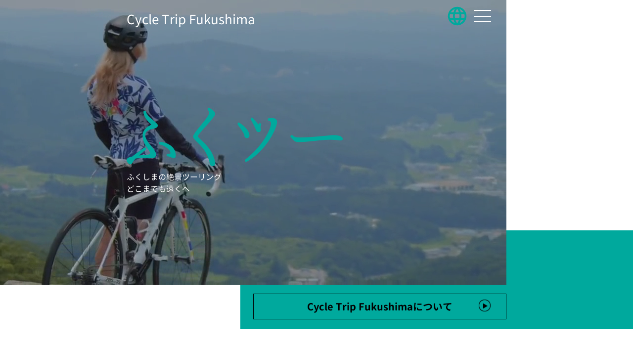

--- FILE ---
content_type: text/html; charset=UTF-8
request_url: https://fuku-2.net/
body_size: 45650
content:
<!DOCTYPE html>
<html lang="ja">
<head>
	<!-- Google Tag Manager -->
	<script>(function(w,d,s,l,i){w[l]=w[l]||[];w[l].push({'gtm.start':
	new Date().getTime(),event:'gtm.js'});var f=d.getElementsByTagName(s)[0],
	j=d.createElement(s),dl=l!='dataLayer'?'&l='+l:'';j.async=true;j.src=
	'https://www.googletagmanager.com/gtm.js?id='+i+dl;f.parentNode.insertBefore(j,f);
	})(window,document,'script','dataLayer','GTM-T2V58VJ');</script>
	<!-- End Google Tag Manager -->
	<meta name="description"  content="【福島県中振興局公式サイト】Cycle Trip Fukushimaは、サイクリングの旅を通じて福島の美しい景色、温かいひと、豊かな食を楽しんで欲しいという想いから始まり、サイクリストを歓迎する施設や飲食店などの皆様からご協力をいただき、実現したプロジェクトです。" />
	<meta name="keywords"  content="福島,福島県,ふくしま,Fukushima,ロードバイク,サイクリング,輪行,ミニベロ,クロスバイク,自転車,自転車旅,こおりやま広域圏,ふくツー,CycleTripFukushima,サイクルトリップふくしま,福島県県中地方振興局,補給飯,映えサイクリング,旅行,旅,東北旅,MIHO氏,MIHO,窪木一茂,チームブリヂストンサイクリング,鈴木まさみ" />
	<meta charset="UTF-8">
	<meta name="viewport" content="width=device-width, initial-scale=1.0">
	<meta http-equiv="X-UA-Compatible" content="ie=edge">
	<title>ふくツー ｜ Cycle Trip Fukushima</title>

    <link rel="stylesheet" href="https://fuku-2.net/wp-content/themes/Cycle%20Trip%20Fukushima/style.css?date=20221031" type="text/css">
    <link rel="stylesheet" href="https://fuku-2.net/wp-content/themes/Cycle%20Trip%20Fukushima/css/reset.css?date=20200122" type="text/css">
    <link rel="stylesheet" href="https://fuku-2.net/wp-content/themes/Cycle%20Trip%20Fukushima/css/common.css" type="text/css">
	<link rel="stylesheet" href="https://cdnjs.cloudflare.com/ajax/libs/Swiper/4.4.2/css/swiper.css">
	<link rel="stylesheet" href="https://cdnjs.cloudflare.com/ajax/libs/Swiper/3.4.1/css/swiper.min.css">
	<link rel="stylesheet" href="https://use.fontawesome.com/releases/v5.7.2/css/all.css" integrity="sha384-fnmOCqbTlWIlj8LyTjo7mOUStjsKC4pOpQbqyi7RrhN7udi9RwhKkMHpvLbHG9Sr" crossorigin="anonymous">
	<link href="https://fonts.googleapis.com/icon?family=Material+Icons" rel="stylesheet">

	    <link rel="stylesheet" href="https://fuku-2.net/wp-content/themes/Cycle%20Trip%20Fukushima/css/top.css?date=20230309">
    	<script src="https://cdnjs.cloudflare.com/ajax/libs/jquery/3.3.1/jquery.min.js"></script>
	<script src="https://fuku-2.net/wp-content/themes/Cycle%20Trip%20Fukushima/js/common.js"></script>
	<script src="https://cdnjs.cloudflare.com/ajax/libs/Swiper/4.4.2/js/swiper.js"></script>
			<script src="https://fuku-2.net/wp-content/themes/Cycle%20Trip%20Fukushima/js/top.js?date=20221027"></script>
	
<!-- Global site tag (gtag.js) - Google Ads: 670346977 -->
<script async src="https://www.googletagmanager.com/gtag/js?id=AW-670346977"></script>
<script>
  window.dataLayer = window.dataLayer || [];
  function gtag(){dataLayer.push(arguments);}
  gtag('js', new Date());

gtag('config', 'AW-670346977');
</script>

<!-- Facebook Pixel Code -->
<script>
  !function(f,b,e,v,n,t,s)
  {if(f.fbq)return;n=f.fbq=function(){n.callMethod?
  n.callMethod.apply(n,arguments):n.queue.push(arguments)};
  if(!f._fbq)f._fbq=n;n.push=n;n.loaded=!0;n.version='2.0';
  n.queue=[];t=b.createElement(e);t.async=!0;
  t.src=v;s=b.getElementsByTagName(e)[0];
  s.parentNode.insertBefore(t,s)}(window, document,'script',
  'https://connect.facebook.net/en_US/fbevents.js');
  fbq('init', '741928346331034');
  fbq('track', 'PageView');
</script>
<noscript><img height="1" width="1" style="display:none"
  src="https://www.facebook.com/tr?id=741928346331034&ev=PageView&noscript=1"
/></noscript>
<!-- End Facebook Pixel Code -->



<meta name='robots' content='max-image-preview:large' />

<!-- All in One SEO Pack 3.3.4 によって Michael Torbert の Semper Fi Web Design[1005,1051] -->
<meta name="description"  content="【福島県中振興局公式サイト】Cycle Trip Fukushimaは、サイクリングの旅を通じて福島の美しい景色、温かいひと、豊かな食を楽しんで欲しいという想いから始まり、サイクリストを歓迎する施設や飲食店などの皆様からご協力をいただき、実現したプロジェクトです。" />
<link rel="next" href="https://fuku-2.net/page/2/" />

<script type="application/ld+json" class="aioseop-schema">{"@context":"https://schema.org","@graph":[{"@type":"Organization","@id":"https://fuku-2.net/#organization","url":"https://fuku-2.net/","name":"\u3075\u304f\u30c4\u30fc\uff5cCycle Trip Fukushima","sameAs":[]},{"@type":"WebSite","@id":"https://fuku-2.net/#website","url":"https://fuku-2.net/","name":"\u3075\u304f\u30c4\u30fc\uff5cCycle Trip Fukushima","publisher":{"@id":"https://fuku-2.net/#organization"},"potentialAction":{"@type":"SearchAction","target":"https://fuku-2.net/?s={search_term_string}","query-input":"required name=search_term_string"}},{"@type":"WebPage","@id":"https://fuku-2.net/#webpage","url":"https://fuku-2.net/","inLanguage":"ja","name":"\u3075\u304f\u30c4\u30fc\uff5cCycle Trip Fukushima","isPartOf":{"@id":"https://fuku-2.net/#website"},"about":{"@id":"https://fuku-2.net/#organization"},"description":"\u3010\u798f\u5cf6\u770c\u4e2d\u632f\u8208\u5c40\u516c\u5f0f\u30b5\u30a4\u30c8\u3011Cycle Trip Fukushima\u306f\u3001\u30b5\u30a4\u30af\u30ea\u30f3\u30b0\u306e\u65c5\u3092\u901a\u3058\u3066\u798f\u5cf6\u306e\u7f8e\u3057\u3044\u666f\u8272\u3001\u6e29\u304b\u3044\u3072\u3068\u3001\u8c4a\u304b\u306a\u98df\u3092\u697d\u3057\u3093\u3067\u6b32\u3057\u3044\u3068\u3044\u3046\u60f3\u3044\u304b\u3089\u59cb\u307e\u308a\u3001\u30b5\u30a4\u30af\u30ea\u30b9\u30c8\u3092\u6b53\u8fce\u3059\u308b\u65bd\u8a2d\u3084\u98f2\u98df\u5e97\u306a\u3069\u306e\u7686\u69d8\u304b\u3089\u3054\u5354\u529b\u3092\u3044\u305f\u3060\u304d\u3001\u5b9f\u73fe\u3057\u305f\u30d7\u30ed\u30b8\u30a7\u30af\u30c8\u3067\u3059\u3002"}]}</script>
<link rel="canonical" href="https://fuku-2.net/" />
<!-- All in One SEO Pack -->
<link rel='dns-prefetch' href='//translate.google.com' />
<link rel='dns-prefetch' href='//www.google.com' />
<link rel='dns-prefetch' href='//s.w.org' />
<link rel='stylesheet' id='wp-block-library-css'  href='https://fuku-2.net/wp-includes/css/dist/block-library/style.min.css?ver=5.7.14' type='text/css' media='all' />
<link rel='stylesheet' id='google-language-translator-css'  href='https://fuku-2.net/wp-content/plugins/google-language-translator/css/style.css?ver=6.0.12' type='text/css' media='' />
<script type='text/javascript' src='https://fuku-2.net/wp-includes/js/jquery/jquery.min.js?ver=3.5.1' id='jquery-core-js'></script>
<script type='text/javascript' src='https://fuku-2.net/wp-includes/js/jquery/jquery-migrate.min.js?ver=3.3.2' id='jquery-migrate-js'></script>
<link rel="EditURI" type="application/rsd+xml" title="RSD" href="https://fuku-2.net/xmlrpc.php?rsd" />
<link rel="wlwmanifest" type="application/wlwmanifest+xml" href="https://fuku-2.net/wp-includes/wlwmanifest.xml" /> 
<meta name="generator" content="WordPress 5.7.14" />
<style type="text/css">p.hello { font-size:12px; color:darkgray; }#google_language_translator, #flags { text-align:left; }#google_language_translator { clear:both; }#flags { width:165px; }#flags a { display:inline-block; margin-right:2px; }#google_language_translator a {display: none !important; }.goog-te-gadget {color:transparent !important;}.goog-te-gadget { font-size:0px !important; }.goog-branding { display:none; }.goog-tooltip {display: none !important;}.goog-tooltip:hover {display: none !important;}.goog-text-highlight {background-color: transparent !important; border: none !important; box-shadow: none !important;}#google_language_translator { display:none; }#google_language_translator select.goog-te-combo { color:#32373c; }.goog-te-banner-frame{visibility:hidden !important;}body { top:0px !important;}#glt-translate-trigger { bottom:auto; top:0; }.tool-container.tool-top { top:50px !important; bottom:auto !important; }.tool-container.tool-top .arrow { border-color:transparent transparent #d0cbcb; top:-14px; }#glt-translate-trigger > span { color:#ffffff; }#glt-translate-trigger { background:#f89406; }.goog-te-gadget .goog-te-combo { width:100%; }</style></head>
<body ontouchstart="">
	<!-- Google Tag Manager (noscript) -->
	<noscript><iframe src="https://www.googletagmanager.com/ns.html?id=GTM-T2V58VJ"
	height="0" width="0" style="display:none;visibility:hidden"></iframe></noscript>
	<!-- End Google Tag Manager (noscript) -->
	<div id="wrapper">
		<header id="header">
					<div class="mv_main">
				<video id="top_movie" src="https://fuku-2.net/wp-content/themes/Cycle%20Trip%20Fukushima/img/mv/Cycling_2022.mp4" poster="https://fuku-2.net/wp-content/themes/Cycle%20Trip%20Fukushima/img/top/top_mv.jpg?date=20221031" loop="" playsinline="" muted="" autoplay></video>
			</div>
			<h1>Cycle Trip Fukushima</h1>
			<div class="ttl">
				<figure><img src="https://fuku-2.net/wp-content/themes/Cycle%20Trip%20Fukushima/img/top/header_text_top.png"></figure>
				<p>ふくしまの絶景ツーリング<br />
どこまでも遠くへ</p>
			</div>
			<div class="language_btn">
				<a href="javascript:void(0);" class="btn_popup">
					<svg version="1.1" xmlns="http://www.w3.org/2000/svg" xmlns:xlink="http://www.w3.org/1999/xlink" x="0px" y="0px" width="24px"
					height="24px" viewBox="0 0 24 24" style="enable-background:new 0 0 24 24;" xml:space="preserve">
					<path d="M11.99,2C6.47,2,2,6.48,2,12s4.47,10,9.99,10C17.52,22,22,17.52,22,12S17.52,2,11.99,2z M18.92,8h-2.95
					c-0.32-1.25-0.78-2.45-1.38-3.56C16.43,5.07,17.96,6.35,18.92,8z M12,4.04c0.83,1.2,1.48,2.53,1.91,3.96h-3.82
					C10.52,6.57,11.17,5.24,12,4.04z M4.26,14C4.1,13.36,4,12.69,4,12s0.1-1.36,0.26-2h3.38c-0.08,0.66-0.14,1.32-0.14,2
					s0.06,1.34,0.14,2H4.26z M5.08,16h2.95c0.32,1.25,0.78,2.45,1.38,3.56C7.57,18.93,6.04,17.66,5.08,16z M8.03,8H5.08
					c0.96-1.66,2.49-2.93,4.33-3.56C8.81,5.55,8.35,6.75,8.03,8z M12,19.96c-0.83-1.2-1.48-2.53-1.91-3.96h3.82
					C13.48,17.43,12.83,18.76,12,19.96z M14.34,14H9.66c-0.09-0.66-0.16-1.32-0.16-2s0.07-1.35,0.16-2h4.68c0.09,0.65,0.16,1.32,0.16,2
					S14.43,13.34,14.34,14z M14.59,19.56c0.6-1.11,1.06-2.31,1.38-3.56h2.95C17.96,17.65,16.43,18.93,14.59,19.56z M16.36,14
					c0.08-0.66,0.14-1.32,0.14-2s-0.06-1.34-0.14-2h3.38C19.9,10.64,20,11.31,20,12s-0.1,1.36-0.26,2H16.36z"/>
					</svg>
				</a>
				<div class="popup">
					<div class="widget"><div id="flags" class="size22"><ul id="sortable" class="ui-sortable" style="float:left"><li id='Chinese (Simplified)'><a href='#' title='Chinese (Simplified)' class='nturl notranslate zh-CN flag Chinese (Simplified)'></a></li><li id='English'><a href='#' title='English' class='nturl notranslate en flag united-states'></a></li><li id='French'><a href='#' title='French' class='nturl notranslate fr flag French'></a></li><li id='Japanese'><a href='#' title='Japanese' class='nturl notranslate ja flag Japanese'></a></li><li id='Korean'><a href='#' title='Korean' class='nturl notranslate ko flag Korean'></a></li><li id='Spanish'><a href='#' title='Spanish' class='nturl notranslate es flag Spanish'></a></li></ul></div><div id="google_language_translator" class="default-language-ja"></div></div>				</div>
			</div>
			<!-- drwer menu -->
			<div id="overlay">
				<ul>
                    <li><a href="https://fuku-2.net/about">Cycle Trip Fukushimaについて</a></li>
                    <li><a href="https://fuku-2.net/news">お知らせ</a></li>
                    <li><a href="https://fuku-2.net/course/">おすすめコース</a></li>
                    <li><a href="https://fuku-2.net/rpit">R-pit</a></li>
										<li><a href="https://fuku-2.net/cogidasu">COGIDASU こぎだす</a></li>
                    <li><a href="https://fuku-2.net/rinko">ふくしま輪行GUIDE</a></li>
                    <li><a href="https://fuku-2.net/rentacycle">レンタルサイクル</a></li>
                    <li><a href="https://fuku-2.net/stay">宿泊</a></li>
                    <li><a href="https://fuku-2.net/gourmet">グルメ</a></li>
                    <li><a href="https://fuku-2.net/contact">お問い合わせ</a></li>
                    <li><a href="https://fuku-2.net/privacy">プライバシーポリシー</a></li>
                    <li><a href="https://fuku-2.net/sitemap">サイトマップ</a></li>
				</ul>
			</div>
			<p class="menu-trigger" href="#"><span></span><span></span><span></span></p>
			<!-- /drwer menu -->
			<div class="btnarea">
				<div class="inner">
					<a href="https://fuku-2.net/about" class="btn_common01">Cycle Trip Fukushimaについて</a>
				</div>
			</div>

					</header>

		<!-- /共通 -->

    <main id="main" class="top">
        <section class="movie_area">
            <div class="inner">
                <h2>ふくツーPR動画</h2>
                <ul id="pr_movie_ul">
                    <li>
                        <figure class="open_movie03"><img src="https://fuku-2.net/wp-content/themes/Cycle%20Trip%20Fukushima/img/top/movie_thumb_fukushimapr.jpg" alt="youtube動画　【福島県公式サイクリングPR動画】ふくツー｜Cycle Trip Fukushimaのサムネイル画像"></figure>
                        <p>【福島県公式サイクリングPR動画】ふくツー｜Cycle Trip Fukushima</p>
                        <div class="_iframe play_movie03">
                            <div><iframe id="movie_03" width="560" height="315" src="https://www.youtube.com/embed/pBL7Mc146NA?enablejsapi=1" title="YouTube video player" frameborder="0" allow="accelerometer; autoplay; clipboard-write; encrypted-media; gyroscope; picture-in-picture" allowfullscreen></iframe></div>
                            <span class="close"></span>
                        </div>
                    </li>

                    <li>
                        <figure class="open_movie02"><img src="https://fuku-2.net/wp-content/themes/Cycle%20Trip%20Fukushima/img/top/movie_thumb_sorocamp.jpg" alt="youtube動画ユーチューバーMIHO氏★田村市の絶景ライドとソロキャンのサムネイル画像"></figure>
                        <p>【AD】ユーチューバーMIHO氏★田村市の絶景ライドとソロキャン</p>
                        <div class="_iframe play_movie02">
                            <div><iframe id="movie_02" width="560" height="315" src="https://www.youtube.com/embed/zWmLlHAZDxs?enablejsapi=1" title="YouTube video player" frameborder="0" allow="accelerometer; autoplay; clipboard-write; encrypted-media; gyroscope; picture-in-picture" allowfullscreen></iframe></div>
                            <span class="close"></span>
                        </div>
                    </li>

                    <li>
                        <figure class="open_movie01"><img src="https://fuku-2.net/wp-content/themes/Cycle%20Trip%20Fukushima/img/top/movie_thumb_kitaminami.jpg" alt="youtube動画　猪苗代湖、北から見るか、南から見るか。のサムネイル画像"></figure>
                        <p>【イナイチ】猪苗代湖、北から見るか、南から見るか。【ロードバイク×観光】</p>
                        <div class="_iframe play_movie01">
                            <div><iframe id="movie_01" width="560" height="315" src="https://www.youtube.com/embed/17UXhCLKGok?enablejsapi=1" title="YouTube video player" frameborder="0" allow="accelerometer; autoplay; clipboard-write; encrypted-media; gyroscope; picture-in-picture" allowfullscreen></iframe></div>
                            <span class="close"></span>
                        </div>
                    </li>

                </ul>
            </div>
        </section>

        <section class="news_area">
            <div class="inner">
                <div class="ttl">
                    <h2>NEWS<span>ニュース</span></h2>
                </div>
                <div class="post">
                    <dl>
                        	                        <dt>
	                            <a href="https://fuku-2.net/news/2578/">
	                            <figure>
	                                <img width="280" height="160" src="https://fuku-2.net/wp-content/uploads/2025/05/ISHIKAWACycleFestival_thumbnail-280x160.jpg" class="attachment-post_thumbnail size-post_thumbnail wp-post-image" alt="" loading="lazy" />	                                	                            </figure>
	                            </a>
	                        </dt>
                            <dd><span>2025.05.16</span><a href="https://fuku-2.net/news/2578/">石川町合併70周年記念事業「2025 ISHIKAWA Cycle Festival」 開催！</a></dd>
                        	                        <dt>
	                            <a href="https://fuku-2.net/news/2542/">
	                            <figure>
	                                <img width="280" height="160" src="https://fuku-2.net/wp-content/uploads/2024/11/okukuji_samune-280x160.jpg" class="attachment-post_thumbnail size-post_thumbnail wp-post-image" alt="" loading="lazy" />	                                	                            </figure>
	                            </a>
	                        </dt>
                            <dd><span>2024.11.18</span><a href="https://fuku-2.net/news/2542/">自転車でスタンプラリー「サイクルロゲイニングIN奥久慈」開催！</a></dd>
                        	                        <dt>
	                            <a href="https://fuku-2.net/news/2532/">
	                            <figure>
	                                <img width="280" height="160" src="https://fuku-2.net/wp-content/uploads/2024/08/samune-280x160.jpg" class="attachment-post_thumbnail size-post_thumbnail wp-post-image" alt="" loading="lazy" />	                                	                            </figure>
	                            </a>
	                        </dt>
                            <dd><span>2024.08.09</span><a href="https://fuku-2.net/news/2532/">イナイチ周遊キャンペーン「よりみちサイクリング2024」開催中！</a></dd>
                        	                        <dt>
	                            <a href="https://fuku-2.net/news/2512/">
	                            <figure>
	                                <img width="280" height="160" src="https://fuku-2.net/wp-content/uploads/2024/07/S__82960392-280x160.jpg" class="attachment-post_thumbnail size-post_thumbnail wp-post-image" alt="" loading="lazy" />	                                	                            </figure>
	                            </a>
	                        </dt>
                            <dd><span>2024.07.05</span><a href="https://fuku-2.net/news/2512/">「猪苗代湖一周記念ステッカー」配布中！</a></dd>
                                                                    </dl>
                    <a href="https://fuku-2.net/news" class="btn_common01">MORE</a>
                </div>

            </div>
        </section>
        <!-- news_area end-->

        <section class="trip_area">
            <div class="inner">
                <h2>CYCLE TRIP FUKUSHIMA<span>サイクルトリップ福島</span></h2>
                <ul>
                                            <li>
                            <a href="https://fuku-2.net/facebook/2454/">
                            <figure>
                                <img width="630" height="473" src="https://fuku-2.net/wp-content/uploads/2023/01/facebook2303_01-630x473.jpg" class="attachment-postimg size-postimg wp-post-image" alt="" loading="lazy" srcset="https://fuku-2.net/wp-content/uploads/2023/01/facebook2303_01-630x473.jpg 630w, https://fuku-2.net/wp-content/uploads/2023/01/facebook2303_01-300x225.jpg 300w, https://fuku-2.net/wp-content/uploads/2023/01/facebook2303_01-768x576.jpg 768w, https://fuku-2.net/wp-content/uploads/2023/01/facebook2303_01.jpg 800w" sizes="(max-width: 630px) 100vw, 630px" />                                                            </figure>
                                <time>2023.01.19</time>
                                <p>福島空港ビル２階観光コーナーにて<br>福島空港ビル２階観光コーナーにて、
Cycle Trip Fukushima　youtube動画「なか中いいじゃん！手ぶらで満喫！レンタサ...</p>
                            </a>
                        </li>
                                            <li>
                            <a href="https://fuku-2.net/facebook/2452/">
                            <figure>
                                                                 <img src="https://fuku-2.net/wp-content/themes/Cycle%20Trip%20Fukushima/img/common/default-thumb.jpg" alt="" />
                                                            </figure>
                                <time>2023.01.13</time>
                                <p>福島県広域サイクリングルート<br>福島県では、県内の美しい自然環境や豊かな観光資源を活かした『福島県広域サイクリングルート』を、７つの地域ごとに設定しました。
地域ごとの特...</p>
                            </a>
                        </li>
                                            <li>
                            <a href="https://fuku-2.net/facebook/2448/">
                            <figure>
                                <img width="630" height="418" src="https://fuku-2.net/wp-content/uploads/2023/03/nakanakaiijyan-630x418.jpg" class="attachment-postimg size-postimg wp-post-image" alt="" loading="lazy" />                                                            </figure>
                                <time>2023.01.10</time>
                                <p>福島県で自転車を楽しんでみませんか？<br>福島県で自転車を楽しんでみませんか？
走者モデル／DJイタル　フリーアナウンサー、ラジオを中心に福島県内にて活躍。

コース詳細はこち...</p>
                            </a>
                        </li>
                                                        </ul>
                <a href="https://www.facebook.com/fukutouring/?ref=py_c" class="btn_common01" target="blank">公式Facebook</a>
            </div>
        </section>
        <!-- trip_area end-->

        <section class="guide_area">
            <div class="inner">
                <a href="https://fuku-2.net/rentacycle">
	                <figure><img src="https://fuku-2.net/wp-content/themes/Cycle%20Trip%20Fukushima/img/top/guide_area_banner_rentalcycle.jpg" alt="" /></figure>
                </a>
                <a href="https://fuku-2.net/rinko">
	                <figure><img src="https://fuku-2.net/wp-content/themes/Cycle%20Trip%20Fukushima/img/top/guide_area_banner_guide.jpg" alt="" /></figure>
                </a>
            </div>
        </section>
        <!-- guide_area end-->

        <section class="course_area">
            <h2>CYCLE COURSE<span>サイクルコース</span></h2>
            <div class="inner">
                <div class="content">
                    <ul>
                                                    <li>
	                            <a href="https://fuku-2.net/course/27/">
	                                <div class="text_box">
		                                <h3>course</h3>
                                        <p class="catch">郡山のうんまいもん食べ尽くしライド<span class="tate">KORIYAMA</span>
</p>
	                                </div>
	                                <figure>
	                                    <img width="1600" height="880" src="https://fuku-2.net/wp-content/uploads/2019/09/アイキャッチ逢瀬茶屋3-1.jpg" class="attachment-full size-full wp-post-image" alt="" loading="lazy" srcset="https://fuku-2.net/wp-content/uploads/2019/09/アイキャッチ逢瀬茶屋3-1.jpg 1600w, https://fuku-2.net/wp-content/uploads/2019/09/アイキャッチ逢瀬茶屋3-1-300x165.jpg 300w, https://fuku-2.net/wp-content/uploads/2019/09/アイキャッチ逢瀬茶屋3-1-768x422.jpg 768w, https://fuku-2.net/wp-content/uploads/2019/09/アイキャッチ逢瀬茶屋3-1-1024x563.jpg 1024w" sizes="(max-width: 1600px) 100vw, 1600px" />	                                </figure>
	                                <p>MORE<i class="material-icons">play_circle_outline</i></p>
	                            </a>
                            </li>
                                                    <li>
	                            <a href="https://fuku-2.net/course/331/">
	                                <div class="text_box">
		                                <h3>course</h3>
                                        <p class="catch">映えすぎる？！見どころ満載サイクリング<span class="tate">KORIYAMA</span>
</p>
	                                </div>
	                                <figure>
	                                    <img width="1600" height="1200" src="https://fuku-2.net/wp-content/uploads/2019/09/アイキャッチ諏訪神社2.jpg" class="attachment-full size-full wp-post-image" alt="" loading="lazy" srcset="https://fuku-2.net/wp-content/uploads/2019/09/アイキャッチ諏訪神社2.jpg 1600w, https://fuku-2.net/wp-content/uploads/2019/09/アイキャッチ諏訪神社2-630x473.jpg 630w, https://fuku-2.net/wp-content/uploads/2019/09/アイキャッチ諏訪神社2-300x225.jpg 300w, https://fuku-2.net/wp-content/uploads/2019/09/アイキャッチ諏訪神社2-768x576.jpg 768w, https://fuku-2.net/wp-content/uploads/2019/09/アイキャッチ諏訪神社2-1024x768.jpg 1024w" sizes="(max-width: 1600px) 100vw, 1600px" />	                                </figure>
	                                <p>MORE<i class="material-icons">play_circle_outline</i></p>
	                            </a>
                            </li>
                                                    <li>
	                            <a href="https://fuku-2.net/course/1754/">
	                                <div class="text_box">
		                                <h3>course</h3>
                                        <p class="catch">イナイチ（猪苗代湖一周）<span class="tate">INAWASHIRO</span>
</p>
	                                </div>
	                                <figure>
	                                    <img width="710" height="418" src="https://fuku-2.net/wp-content/uploads/2019/09/舟津公園4-e1580792615839.jpg" class="attachment-full size-full wp-post-image" alt="" loading="lazy" srcset="https://fuku-2.net/wp-content/uploads/2019/09/舟津公園4-e1580792615839.jpg 710w, https://fuku-2.net/wp-content/uploads/2019/09/舟津公園4-e1580792615839-300x177.jpg 300w" sizes="(max-width: 710px) 100vw, 710px" />	                                </figure>
	                                <p>MORE<i class="material-icons">play_circle_outline</i></p>
	                            </a>
                            </li>
                                                    <li>
	                            <a href="https://fuku-2.net/course/333/">
	                                <div class="text_box">
		                                <h3>course</h3>
                                        <p class="catch">大自然ヒルクライム<span class="tate">BANDAIATAMI</span>
</p>
	                                </div>
	                                <figure>
	                                    <img width="1280" height="853" src="https://fuku-2.net/wp-content/uploads/2019/09/土湯峠1.jpg" class="attachment-full size-full wp-post-image" alt="" loading="lazy" srcset="https://fuku-2.net/wp-content/uploads/2019/09/土湯峠1.jpg 1280w, https://fuku-2.net/wp-content/uploads/2019/09/土湯峠1-300x200.jpg 300w, https://fuku-2.net/wp-content/uploads/2019/09/土湯峠1-768x512.jpg 768w, https://fuku-2.net/wp-content/uploads/2019/09/土湯峠1-1024x682.jpg 1024w" sizes="(max-width: 1280px) 100vw, 1280px" />	                                </figure>
	                                <p>MORE<i class="material-icons">play_circle_outline</i></p>
	                            </a>
                            </li>
                                                    <li>
	                            <a href="https://fuku-2.net/course/328/">
	                                <div class="text_box">
		                                <h3>course</h3>
                                        <p class="catch">レイクサイドサイクリング<span class="tate">INAWASHIRO</span>
</p>
	                                </div>
	                                <figure>
	                                    <img width="710" height="533" src="https://fuku-2.net/wp-content/uploads/2019/09/レイクサイド磐光4.jpg" class="attachment-full size-full wp-post-image" alt="" loading="lazy" srcset="https://fuku-2.net/wp-content/uploads/2019/09/レイクサイド磐光4.jpg 710w, https://fuku-2.net/wp-content/uploads/2019/09/レイクサイド磐光4-630x473.jpg 630w, https://fuku-2.net/wp-content/uploads/2019/09/レイクサイド磐光4-300x225.jpg 300w" sizes="(max-width: 710px) 100vw, 710px" />	                                </figure>
	                                <p>MORE<i class="material-icons">play_circle_outline</i></p>
	                            </a>
                            </li>
                                                                    </ul>
	                 <a href="https://fuku-2.net/course" class="btn_common01">コース一覧</a>
                </div>
            </div>
        </section>
        <!-- course_area end-->

        <section class="rpit_area">
            <div class="inner">
                <figure><img src="https://fuku-2.net/wp-content/themes/Cycle%20Trip%20Fukushima/img/top/rpit_logo.png"></figure>
                <div>
                    <ul class="">
                        <li><img src="https://fuku-2.net/wp-content/themes/Cycle%20Trip%20Fukushima/img/top/rpit_img_01.jpg"></li>
                        <li><img src="https://fuku-2.net/wp-content/themes/Cycle%20Trip%20Fukushima/img/top/rpit_img_02.jpg"></li>
                        <li><img src="https://fuku-2.net/wp-content/themes/Cycle%20Trip%20Fukushima/img/top/rpit_img_03.jpg"></li>
                    </ul>
                    <p>ふくしまで走るならおススメ！是非立ち寄ってほしい<br>サイクリストを歓迎するふくしまのお宿・飲食店等</p>
                    <a href="https://fuku-2.net/rpit" class="btn_common01">MORE</a>
                </div>
            </div>
        </section>
        <!-- rpit_area end-->

        <section class="cogidasu_area">
            <div class="inner">
                <figure><img src="https://fuku-2.net/wp-content/themes/Cycle%20Trip%20Fukushima/img/top/cogidasu_b.png"></figure>
                <div>
                  <h3>COGIDASU<span>こぎだす</span></h3>
                  <p>福島県県中地域の自転車でめぐるオススメルートを紹介する小冊子です。<br><br>グルメや御朱印巡り、写真映えスポットなど、アナタのお気に入りの場所が見つかるかも！？<br><br>さぁ！自転車でこぎだそう♪</p>
                  <a href="https://fuku-2.net/cogidasu" class="btn_common01">MORE</a>
                </div>
            </div>
        </section>

        <section class="pickup_area">
            <h2>PICK UP<span>ピックアップ</span></h2>
            <div class="inner">
                <div class="content">
                    <div class="ttl">
                        <h3>FOR<br>ROADIE</h3>
                        <h4>ふくしまとつながれる<br>自転車がもっと楽しくなれる<br>ピックアップスポット</h4>
                    </div>
                    <ul>
                        <li>
                            <a href="https://fuku-2.net/rentacycle">
                                <figure>
                                    <img src="https://fuku-2.net/wp-content/themes/Cycle%20Trip%20Fukushima/img/top/pickup_img_01.jpg" class="pc">
                                    <img src="https://fuku-2.net/wp-content/themes/Cycle%20Trip%20Fukushima/img/top/pickup_img_01_sp.jpg" class="sp">
                                </figure>
                                <p class="ttl">Rentalcycle</p>
                                <p class="txt01">レンタルサイクル</p>
                                <p class="txt02">手ぶらで自転車を<br class="pc">楽しめる<br>レンタルサイクルスポット</p>
                            </a>
                            <dl>
                                                                    <dt><a href="https://fuku-2.net/rentacycle/232/">・郡山まちなかレンタサイクル／ロードバイクレンタサイクル</a></dt>
                                                                                            </dl>
                            <a href="https://fuku-2.net/rentacycle" class="more">more ></a>
                        </li>
                        <li>
                            <a href="https://fuku-2.net/stay">
                            <figure>
                                    <img src="https://fuku-2.net/wp-content/themes/Cycle%20Trip%20Fukushima/img/top/pickup_img_02.jpg" class="pc">
                                    <img src="https://fuku-2.net/wp-content/themes/Cycle%20Trip%20Fukushima/img/top/pickup_img_02_sp.jpg" class="sp">
                            </figure>
                                <p class="ttl">Stay</p>
                                <p class="txt01">宿泊</p>
                                <p class="txt02">疲れた体を癒やせる<br>宿泊＆温泉スポット</p>
                            </a>
                            <dl>
                                                                    <dt><a href="https://fuku-2.net/stay/2062/">・旅館　白城屋</a></dt>
                                                                    <dt><a href="https://fuku-2.net/stay/2001/">・貸別荘＆コテージ　オール・リゾート・サービス</a></dt>
                                                                    <dt><a href="https://fuku-2.net/stay/1964/">・中ノ沢温泉　花見屋旅館</a></dt>
                                                                    <dt><a href="https://fuku-2.net/stay/1928/">・菜園オーベルジュすまいる</a></dt>
                                                                    <dt><a href="https://fuku-2.net/stay/1190/">・猫啼温泉 式部のやかた 井筒屋</a></dt>
                                                                                            </dl>
                            <a href="https://fuku-2.net/stay" class="more">more ></a>
                        </li>
                        <li>
                            <a href="https://fuku-2.net/gourmet">
                            <figure>
                                    <img src="https://fuku-2.net/wp-content/themes/Cycle%20Trip%20Fukushima/img/top/pickup_img_03.jpg" class="pc">
                                    <img src="https://fuku-2.net/wp-content/themes/Cycle%20Trip%20Fukushima/img/top/pickup_img_03_sp.jpg" class="sp">
                            </figure>
                                <p class="ttl">Gourmet</p>
                                <p class="txt01">グルメ</p>
                                <p class="txt02">ふくしまの<br class="pc">おいしいもの堪能<br>おすすめグルメスポット</p>
                            </a>
                            <dl>
                                                                    <dt><a href="https://fuku-2.net/gourmet/998/">・太田屋旅館でランチ</a></dt>
                                                                    <dt><a href="https://fuku-2.net/gourmet/912/">・成駒のかつ丼</a></dt>
                                                                    <dt><a href="https://fuku-2.net/gourmet/900/">・シェフリー松月堂</a></dt>
                                                                    <dt><a href="https://fuku-2.net/gourmet/310/">・おうせ茶屋でキャベツ餅</a></dt>
                                                                                            </dl>
                            <a href="https://fuku-2.net/gourmet" class="more">more ></a>
                        </li>
                    </ul>
                </div>
            </div>
        </section>
        <!-- pickup_area end-->

        <section class="ridemovie_area">
            <h2>RIDE MOVIE</h2>
            <h3>MIHO氏のふくしまローディー</h3>
            <div class="inner">
                <div class="youtube">
                    <iframe width="560" height="315" src="https://www.youtube.com/embed/SCtq_kOju4U" frameborder="0" allow="accelerometer; autoplay; encrypted-media; gyroscope; picture-in-picture" allowfullscreen></iframe>
                </div>
                <div class="youtube">
                    <iframe width="560" height="315" src="https://www.youtube.com/embed/oOiUS5NPUEY" frameborder="0" allow="accelerometer; autoplay; encrypted-media; gyroscope; picture-in-picture" allowfullscreen></iframe>
                </div>
                <div class="youtube">
                    <iframe width="560" height="315" src="https://www.youtube.com/embed/Q3LFxIYvJYs" frameborder="0" allow="accelerometer; autoplay; encrypted-media; gyroscope; picture-in-picture" allowfullscreen></iframe>
                </div>
                <div class="youtube">
                    <iframe width="560" height="315" src="https://www.youtube.com/embed/Du60K5yIRTc" frameborder="0" allow="accelerometer; autoplay; encrypted-media; gyroscope; picture-in-picture" allowfullscreen></iframe>
                </div>

                <div class="youtube">
                    <iframe width="560" height="315" src="https://www.youtube.com/embed/HdhDsZltzt8" frameborder="0" allow="accelerometer; autoplay; encrypted-media; gyroscope; picture-in-picture" allowfullscreen></iframe>
                </div>
                <div class="youtube">
                    <iframe width="560" height="315" src="https://www.youtube.com/embed/MO7N3sYOH4Q" frameborder="0" allow="accelerometer; autoplay; encrypted-media; gyroscope; picture-in-picture" allowfullscreen></iframe>
                </div>
                <div class="youtube">
                    <iframe width="560" height="315" src="https://www.youtube.com/embed/ioJ9jG43r7Y" frameborder="0" allow="accelerometer; autoplay; encrypted-media; gyroscope; picture-in-picture" allowfullscreen></iframe>
                </div>
            </div>
            <a href="https://www.youtube.com/channel/UCgwRYrL4ZLjIhEK_1d1vhJA" class="btn_common01" target="_blank">MIHO氏TV！YouTubeチャンネル</a>
        </section>
        <section class="ridemovie_area ridemovie_area02">
            <h3>DJイタルの福島ローディー</h3>
             <div class="inner">
                <div class="youtube">
                    <iframe width="560" height="315" src="https://www.youtube.com/embed/nfOR6WrAgeo" title="YouTube video player" frameborder="0" allow="accelerometer; autoplay; clipboard-write; encrypted-media; gyroscope; picture-in-picture" allowfullscreen></iframe>
                </div>
            </div>
            <p class="btn_common01" target="_blank"></p>
        </section>

        <!-- ridemovie_area end-->
        <section class="contact_area">
            <div class="inner">
                <h2>CONTACT US</h2>
                <a href="https://fuku-2.net/contact" class="btn_common01">CONTACT FORM</a>
                <ul>
                    <li><a href="https://twitter.com/fukutouring" target="_blank"><img src="https://fuku-2.net/wp-content/themes/Cycle%20Trip%20Fukushima/img/top/icon_twitter.png"></a></li>
                    <li><a href="https://www.facebook.com/fukutouring/?ref=py_c" target="_blank"><img src="https://fuku-2.net/wp-content/themes/Cycle%20Trip%20Fukushima/img/top/icon_facebook.png"></a></li>
                    <li><a href="https://www.instagram.com/fukutouring/" target="_blank"><img src="https://fuku-2.net/wp-content/themes/Cycle%20Trip%20Fukushima/img/top/icon_instagram.png"></a></li>
                </ul>
                <p>@fukutouring</p>
            </div>
        </section>
        <!-- contact_area end-->

        <section class="glink_area">
            <div class="inner">
                <a href="https://www.pref.fukushima.lg.jp/site/cycling/" target="_blank" rel="noopener"><img src="https://fuku-2.net/wp-content/themes/Cycle%20Trip%20Fukushima/img/top/cycling_fukushima.png" alt="福島県自転車活用ポータルサイト"></a>
            </div>
        </section>
    </main>
        <div class="topBtn" id="topBtn">
            <div>
                <a href="#">to TOP</a>
            </div>
        </div>
        <footer id="footer">
            <div class="inner">
                <div class="footer_info">
                    <a href="https://fuku-2.net/"><span class="sub">Cycle Trip Fukushima</span><br>
                    福島県県中地方振興局<span class="ib">企画商工部</span></a>
                    <p class="add">郡山市麓山1丁目1番1号<span class="ib">（郡山合同庁舎 本庁舎2階）</span></p>
                    <p class="tel"><a href="tel:0249351323">TEL.024-935-1323</a><span class="ib">FAX.024-939-4674</span></p>
                </div>
                <div class="footer_navi">
                    <ul>
                        <li><a href="https://fuku-2.net/about">Cycle Trip Fukushimaについて</a></li>
                        <li><a href="https://fuku-2.net/news">お知らせ</a></li>
                        <li><a href="https://fuku-2.net/course/">おすすめコース</a></li>
                        <li><a href="https://fuku-2.net/rpit">R-pit</a></li>
                        <li><a href="https://fuku-2.net/rinko">ふくしま輪行GUIDE</a></li>
	                    <li><a href="https://fuku-2.net/rentacycle">レンタルサイクル</a></li>
	                    <li><a href="https://fuku-2.net/stay">宿泊</a></li>
	                    <li><a href="https://fuku-2.net/gourmet">グルメ</a></li>
                        <li><a href="https://fuku-2.net/contact">お問い合わせ</a></li>
                        <li><a href="https://fuku-2.net/privacy">プライバシーポリシー</a></li>
                        <li><a href="https://fuku-2.net/sitemap">サイトマップ</a></li>
                    </ul>
                </div>
                <small>This site is protected by reCAPTCHA and the Google <a href="https://policies.google.com/privacy">Privacy Policy</a> and <a href="https://policies.google.com/terms">Terms of Service</a> apply.</small>
            </div>
        </footer>
    </div>
    <!-- /共通 -->

<script src="https://fuku-2.net/wp-content/themes/Cycle%20Trip%20Fukushima/js/slider.js"></script>

</body>
</html>
<div id='glt-footer'></div><script>function GoogleLanguageTranslatorInit() { new google.translate.TranslateElement({pageLanguage: 'ja', includedLanguages:'zh-CN,en,fr,ja,ko,es', autoDisplay: false}, 'google_language_translator');}</script><script type='text/javascript' src='https://fuku-2.net/wp-content/plugins/google-language-translator/js/scripts.js?ver=6.0.12' id='scripts-js'></script>
<script type='text/javascript' src='//translate.google.com/translate_a/element.js?cb=GoogleLanguageTranslatorInit' id='scripts-google-js'></script>
<script type='text/javascript' id='google-invisible-recaptcha-js-before'>
var renderInvisibleReCaptcha = function() {

    for (var i = 0; i < document.forms.length; ++i) {
        var form = document.forms[i];
        var holder = form.querySelector('.inv-recaptcha-holder');

        if (null === holder) continue;
		holder.innerHTML = '';

         (function(frm){
			var cf7SubmitElm = frm.querySelector('.wpcf7-submit');
            var holderId = grecaptcha.render(holder,{
                'sitekey': '6LcUNqEmAAAAADoBaZ5_nDcCDYqYqrETtC8wVQ2V', 'size': 'invisible', 'badge' : 'bottomright',
                'callback' : function (recaptchaToken) {
					if((null !== cf7SubmitElm) && (typeof jQuery != 'undefined')){jQuery(frm).submit();grecaptcha.reset(holderId);return;}
					 HTMLFormElement.prototype.submit.call(frm);
                },
                'expired-callback' : function(){grecaptcha.reset(holderId);}
            });

			if(null !== cf7SubmitElm && (typeof jQuery != 'undefined') ){
				jQuery(cf7SubmitElm).off('click').on('click', function(clickEvt){
					clickEvt.preventDefault();
					grecaptcha.execute(holderId);
				});
			}
			else
			{
				frm.onsubmit = function (evt){evt.preventDefault();grecaptcha.execute(holderId);};
			}


        })(form);
    }
};
</script>
<script type='text/javascript' async defer src='https://www.google.com/recaptcha/api.js?onload=renderInvisibleReCaptcha&#038;render=explicit&#038;hl=ja' id='google-invisible-recaptcha-js'></script>
<script type='text/javascript' src='https://fuku-2.net/wp-includes/js/wp-embed.min.js?ver=5.7.14' id='wp-embed-js'></script>


--- FILE ---
content_type: text/css
request_url: https://fuku-2.net/wp-content/themes/Cycle%20Trip%20Fukushima/css/top.css?date=20230309
body_size: 25923
content:
@charset "utf-8";

/* top page
-------------------------------------- */
body.fix {
    height: 100vh;
    overflow: hidden;
}

#footer {
    background-color: #fff;
}

@media all and (max-width:768px) {
    #footer {
        background-color: #e6e6e6;
    }
}

section h2 {
    font-size: 4.7rem;
    font-weight: bold;
    color: #00a99d;
    line-height: 1.2;
}

section h2 span {
    font-size: 1.6rem;
    display: block;
    font-weight: normal;
}

@media all and (max-width:1200px) {}

@media all and (max-width:768px) {
    section h2 {
        font-size: 3rem;
    }

    section h2 span {
        font-size: 1.4rem;
    }
}

/*=============== movie_area ================*/
.movie_area {
    margin-bottom: 60px;
}

.movie_area .inner {
    width: 60%;
    margin: auto;
}

.movie_area h2 {
    width: 100%;
    margin-bottom: 50px;
    color: #000;
    text-align: center;
}

.movie_area ul {
    display: flex;
    justify-content: center;
    flex-wrap: wrap;
}

.movie_area li {
    width: 46%;
    margin: 0 2%;
    position: relative;
}

.movie_area li:nth-child(3) {
    margin-top: 40px;
}

.movie_area li p {
    padding-top: 10px;
    text-align: center;
}

.movie_area li {
    display: block;
}

@media all and (min-width:769px) {
    .movie_area li:hover img {
        opacity: .7;
    }

    .movie_area li:hover img:before {
        opacity: .7;
    }
}

.movie_area li figure {
    cursor: pointer;
    position: relative;
}

.movie_area li figure:before {
    content: "";
    width: 80px;
    height: 80px;
    background: url(../img/top/start.svg) no-repeat center/contain;
    position: absolute;
    top: 50%;
    left: 50%;
    transform: translate(-50%, -50%);
    transition: .2s ease-in-out;
    z-index: 1;
}

.movie_area li ._iframe {
    display: none;
    width: 60%;
    max-width: 1200px;
    position: fixed;
    top: 50%;
    left: 50%;
    transform: translate(-50%, -50%);
    z-index: 10;
}

.movie_area li ._iframe:before {
    content: "";
    width: 150vw;
    height: 150vh;
    background-color: rgba(255, 255, 255, .7);
    position: absolute;
    top: 50%;
    left: 50%;
    transform: translate(-50%, -50%);
    z-index: -1;
}

.movie_area li ._iframe .close {
    cursor: pointer;
    width: 80px;
    height: 80px;
    background: url(../img/top/close.svg) no-repeat center/contain;
    position: absolute;
    bottom: -100px;
    left: 50%;
    transform: translateX(-50%);
}

.movie_area li ._iframe div {
    width: 100%;
    height: 0;
    padding-top: 56.25%;
    position: relative;
}

.movie_area li ._iframe iframe {
    width: 100%;
    height: 100%;
    position: absolute;
    top: 0;
    left: 0;
}

@media all and (max-width:1200px) {
    .movie_area .inner {
        width: 80%;
    }
}

@media all and (max-width:768px) {
    .movie_area .inner {
        width: 90%;
    }

    .movie_area h2 {
        margin-bottom: 30px;
    }

    .movie_area li,
    .movie_area li:nth-child(3) {
        width: 100%;
        margin: 20px 0 0;
    }

    .movie_area li:first-of-type {
        margin: 0;
    }

    .movie_area li figure:before {
        width: 50px;
        height: 50px;
    }

    .movie_area li ._iframe {
        width: 90%;
    }

}

/* news_area
-------------------------------------- */

.news_area {
    position: relative;
    background-color: #e6e6e6;
    background-image: url(../img/top/news_area_bg.jpg);
    background-size: calc(20% + 150px);
    background-position: left center;
    background-repeat: repeat-y;
    margin-bottom: 60px;
}

.news_area .inner {
    width: 60%;
    margin: auto;
    display: flex;
    justify-content: space-between;
}

.news_area .inner .ttl {
    width: 150px;
}

.news_area .inner .ttl h2 {
    color: #fff;
    padding: 20px 0 0 0;
}

.news_area .inner .post {
    width: calc(100% - 200px);
    padding: 80px 0 80px 0;
}

.news_area .inner .post dl {
    display: flex;
    justify-content: space-between;
    flex-wrap: wrap;
    margin-bottom: 40px;
    border-top: solid 1px #000;
}

.news_area .inner .post dl dt {
    width: 150px;
    padding: 20px 0 20px;
    border-bottom: solid 1px #000;
}

.news_area .inner .post dl dt figure {
    position: relative;
    width: 140px;
    height: 80px;
    z-index: 1;
    overflow: hidden;
}

.news_area .inner .post dl dt figure img {
    position: absolute;
    top: 50%;
    left: 50%;
    transform: translate(-50%, -50%);
    height: auto;
    width: auto;
}

.news_area .inner .post dl dd {
    width: calc(100% - 150px);
    padding: 20px 0 20px 20px;
    border-bottom: solid 1px #000;
}

.news_area .inner .post dl dd>span {
    font-size: 1.6rem;
    display: block;
    margin-bottom: 10px;
}

.news_area .inner .post dl dd a {
    font-size: 1.8rem;
}

@media all and (max-width:1200px) {
    .news_area {
        background-size: calc(10% + 150px);
    }

    .news_area .inner {
        width: 80%;
    }

    .news_area .inner .ttl h2 {
        color: #fff;
        padding: 20px 0 0 0;
    }

    .news_area .inner .post {
        padding: 40px 0 40px 0;
    }

    .news_area .inner .post dl {
        margin-bottom: 25px;
    }

    .news_area .inner .post dl dt {
        padding: 25px 0 25px;
    }

    .news_area .inner .post dl dd {
        padding: 25px 0 25px;
    }
}

@media all and (max-width:768px) {
    .news_area {
        background-size: 95% 55px;
        background-repeat: no-repeat;
        background-position: top left;
    }

    .news_area .inner {
        width: 90%;
        flex-direction: column;
    }

    .news_area .inner .ttl h2 {
        color: #fff;
        padding: 10px 0 0 0;
    }

    .news_area .inner .ttl span {
        display: none;
    }

    .news_area .inner .post {
        width: 100%;
        padding: 40px 0 40px 0;
    }

    .news_area .inner .post dl dt {
        font-size: 1.6rem;
        padding: 15px 0 15px;
    }

    .news_area .inner .post dl dd {
        padding: 15px 0 15px;
    }

    .news_area .inner .post dl dd a {
        font-size: 1.6rem;
    }
}

/* trip_area
-------------------------------------- */
.trip_area {
    margin-bottom: 60px;
}

.trip_area .inner {
    width: 60%;
    margin: auto;
}

.trip_area .inner h2 {
    text-align: center;
    color: #000;
    margin-bottom: 50px;
}

.trip_area .inner h2 span {
    color: #00a99d;
}

.trip_area .inner ul {
    display: flex;
    justify-content: space-between;
    margin-bottom: 50px;
}

.trip_area .inner ul li {
    width: 30%;
}

.trip_area .inner ul li a {
    display: block;
    width: 100%;
}

.trip_area .inner ul li a figure {
    margin-bottom: 10px;
    position: relative;
    width: 100%;
    height: 180px;
    z-index: 1;
    overflow: hidden;
}

.trip_area .inner ul li a figure img {
    display: block;
    width: 160%;
    max-width: 300%;
    height: auto;
    min-height: 100%;
    position: absolute;
    top: -50%;
    right: -50%;
    left: -50%;
    bottom: -50%;
    margin: auto;
    z-index: 0;
}

.trip_area .inner ul li a>time {
    font-size: 1.4rem;
    text-align: center;
    margin-bottom: 5px;
    display: block;
    color: #00a99d;
}

.trip_area .btn_common01 {
    width: 60%;
    margin: auto;
    color: #00a99d;
    border: solid 1px #00a99d;
}

.trip_area a.btn_common01::after {
    background-image: url(../img/common/btn_arrow_green.png);
}

.trip_area a.btn_common01:hover::after {
    background-image: url(../img/common/btn_arrow_black.png);
}

@media all and (max-width:1200px) {
    .trip_area .inner {
        width: 80%;
    }
}

@media all and (max-width:768px) {
    .trip_area {
        margin-bottom: 40px;
    }

    .trip_area .inner {
        width: 90%;
    }

    .trip_area .inner h2 {
        margin-bottom: 30px;
    }

    .trip_area .inner ul {
        flex-direction: column;
        margin-bottom: 30px;
    }

    .trip_area .inner ul li {
        width: 100%;
        margin-bottom: 30px;
    }

    .trip_area .inner ul li a figure {
        height: 240px;
        display: block;
    }

    /* .trip_area .inner ul li a figure img{
        max-width: 150%;
        min-height: 100%;
    } */
    .trip_area .btn_common01 {
        width: 100%;
    }
}

/* guide_area
-------------------------------------- */
.guide_area {}

.guide_area .inner {
    width: 60%;
    margin: auto;
    display: flex;
    justify-content: space-between;

}

.guide_area .inner a {
    width: 48%;
}

.guide_area .inner a img {
    width: 100%;
    display: block;
}

@media all and (max-width:1200px) {
    .guide_area .inner {
        width: 80%;
    }
}

@media all and (max-width:768px) {
    .guide_area {
        width: 100%;
        margin-bottom: 60px;
    }

    .guide_area .inner {
        width: 90%;
    }
}

@media all and (max-width:520px) {
    .guide_area .inner {
        flex-direction: column;
    }

    .guide_area .inner a {
        width: 100%;
    }

    .guide_area .inner a:first-child {
        margin-bottom: 20px;
    }
}

/* course_area
-------------------------------------- */
.course_area {
    margin-bottom: 60px;
}

.course_area h2 {
    margin-left: 20%;
    padding: 70px 0 180px 0;
    color: #000;
}

.course_area h2 span {
    font-size: 1.6rem;
    display: block;
    font-weight: normal;
}

.course_area .inner {
    position: relative;
}

.course_area .inner::before {
    content: "";
    position: absolute;
    width: 80%;
    height: 475px;
    right: 0;
    top: -120px;
    background-image: url(../img/top/course_area_bg_img.jpg);
    background-repeat: no-repeat;
    background-size: cover;
    background-position: left bottom;
    z-index: -5;
}

.course_area .inner .content {
    width: calc(80% - 150px);
    margin: 0 0 0 auto;
    background-size: 25%;
    background-image: url(../img/top/course_area_bg_dot.jpg);
    background-repeat: repeat-y;
    background-position: right;
    border-top: solid 1px #000;
    border-left: solid 1px #000;
    border-bottom: solid 1px #000;
    background-color: #fff;
    z-index: 100;
}

.course_area .inner .content ul {
    width: calc(86.5% - 150px);
    background-color: #fff;
    height: 100%;
    padding: 50px 0 50px 50px;
    counter-reset: number;
}


.course_area .inner .content ul li {
    margin-bottom: 25px;
    position: relative;
}

.course_area .inner .content ul li:last-child {
    margin-bottom: 0px;
}

.course_area .inner .content ul li a {
    display: block;
}

.course_area .inner .content ul li a .text_box {
    display: flex;
    align-items: baseline;
}

.course_area .inner .content ul li a .text_box h3 {
    font-size: 2.4rem;
    font-weight: bold;
}

.course_area .inner .content ul li a .text_box h3:after {
    counter-increment: number;
    content: "0" counter(number);
    padding-right: 5px;
    font-size: 3.9rem;
}

.course_area .inner .content ul li a .text_box p.catch {
    font-size: 2.2rem;
    font-weight: bold;
    width: 100%;
    display: flex;
    justify-content: space-between;
    align-items: baseline;
}

.course_area .inner .content ul li a .text_box p.catch span.tate {
    font-size: 1.6rem;
    margin-left: 20px;
}

.course_area .inner .content ul li a>figure {
    width: 100%;
    height: auto;
    padding-top: 55%;
    margin-bottom: 5px;
    overflow: hidden;
    position: relative;
    z-index: 1;
    /*これ大事*/
}

.course_area .inner .content ul li a>figure img {
    position: absolute;
    top: 50%;
    left: 50%;
    -webkit-transform: translate(-50%, -50%);
    -ms-transform: translate(-50%, -50%);
    transform: translate(-50%, -50%);
    max-width: initial;
    /* サイズ指定をリセット！ */
    width: 100%;
}

.course_area .inner .content ul li a>p {
    display: flex;
    justify-content: flex-end;
    align-items: center;
}

.course_area .inner .content .btn_common01 {
    width: calc(86.5% - 200px);
    margin: 0 0 50px 50px;
}

@media all and (max-width:1200px) {
    .course_area h2 {
        margin-left: 10%;
        padding: 70px 0 160px 0;
    }

    .course_area .inner::before {
        width: 90%;
    }

    .course_area .inner .content {
        width: calc(90% - 130px);
        background-size: 13%;
    }

    .course_area .inner .content ul {
        width: calc(100% - 130px);
        padding: 50px 0 50px 50px;
    }

    .course_area .inner .content .btn_common01 {
        width: calc(100% - 180px);
        margin: 0 0 50px 50px;
    }
}

@media all and (max-width:768px) {
    .course_area h2 {
        margin-left: 5%;
        padding: 0 0 80px 0;
    }

    .course_area .inner::before {
        width: 95%;
        top: -60px;
        height: 300px;
    }

    .course_area .inner .content {
        width: calc(95% - 50px);
        background-image: none;
    }

    .course_area .inner .content ul {
        width: calc(95% - 0px);
        padding: 20px 0 20px 20px;
    }

    .course_area .inner .content ul li a .text_box h3 {
        font-size: 1.4rem;
    }

    .course_area .inner .content ul li a .text_box h3:after {
        font-size: 2.3rem;
    }

    .course_area .inner .content ul li a .text_box p.catch span.tate {
        display: none;
    }

    .course_area .inner .content ul li a>figure::before {
        content: none;
    }

    .course_area .inner .content ul li a .text_box p.catch {
        font-size: 1.6rem;
        margin-bottom: 10px;
    }

    .course_area .inner .content .btn_common01 {
        width: calc(95% - 20px);
        margin: 0 0 20px 20px;
    }
}

@media all and (max-width:500px) {
    .course_area .inner::before {
        width: 100%;
        top: -60px;
        height: 300px;
    }

    .course_area .inner .content {
        width: 90%;
        margin: auto;
        border-right: solid 1px #000;
    }

    .course_area .inner .content ul {
        width: 100%;
        ;
        padding: 20px;
    }

    .course_area .inner .content ul li a .text_box {
        display: block;
    }

}


/* rpit_area
-------------------------------------- */
.rpit_area {
    background-color: #f15a24;
    margin-bottom: 100px;
    padding: 30px 0 30px;
    position: relative;
    background-image: url(../img/top/rpit_area_bg.jpg);
    background-size: calc(20% + 70px);
    background-position: left center;
    background-repeat: repeat-y;
}

.rpit_area .inner {
    width: 60%;
    margin: auto;
    display: flex;
    justify-content: space-between;
}

.rpit_area .inner>figure {
    width: 25%;
}

.rpit_area .inner>div {
    width: 73%;
    display: flex;
    flex-wrap: wrap;
    justify-content: space-between;
    align-items: flex-start;
}

.rpit_area .inner>div>ul {
    width: 100%;
    display: flex;
    flex-wrap: wrap;
    justify-content: space-between;
    margin-bottom: 20px;
}

.rpit_area .inner>div>ul>li {
    width: 32%;
}

.rpit_area .inner>div>ul>li img {
    width: 100%;
    display: block;
}

.rpit_area .inner>div>p {
    width: 58%;
    color: #fff;
    font-size: 1.7rem;
}

.rpit_area .inner>div>a.btn_common01 {
    width: 40%;
}

.rpit_area .inner>div>a.btn_common01:hover {
    background-color: #fff;

}

@media all and (max-width:1200px) {
    .rpit_area {
        background-image: url(../img/top/rpit_area_bg.jpg);
        background-size: calc(10% + 70px);
    }

    .rpit_area .inner {
        width: 80%;
    }
}

@media all and (max-width:768px) {
    .rpit_area {
        background-image: none;
        margin-bottom: 50px;
        padding: 0 0 30px;
    }

    .rpit_area .inner {
        width: 90%;
        display: block;
        max-width: 400px;
    }

    .rpit_area .inner>figure {
        width: 100%;
        max-width: 200px;
        margin-top: -30px;
        display: inline-block;
    }

    .rpit_area .inner>div {
        width: 100%;
        display: block;
    }

    .rpit_area .inner>div>ul {
        display: none;
    }

    .rpit_area .inner>div>p {
        width: 100%;
        font-size: 1.6rem;
        margin-bottom: 10px;
    }

    .rpit_area .inner>div>a.btn_common01 {
        width: 100%;
    }
}


/* cogidasu_area
-------------------------------------- */
.cogidasu_area {
    background-color: #2D62B7;
    margin-bottom: 100px;
    padding: 30px 0 30px;
    position: relative;
    background-image: url(../img/top/rpit_area_bg.jpg);
    background-size: calc(20% + 70px);
    background-position: left center;
    background-repeat: repeat-y;
}

.cogidasu_area .inner {
    width: 60%;
    margin: auto;
    display: flex;
    justify-content: space-between;
}

.cogidasu_area .inner>figure {
    width: 25%;
}

.cogidasu_area .inner>div {
    width: 73%;
    display: flex;
    flex-wrap: wrap;
    justify-content: space-between;
    align-items: center;
}

.cogidasu_area .inner>div h3 {
    width: 100%;
    color: #fff;
    font-size: 3.5rem;
    font-weight: 700;
}

.cogidasu_area .inner>div h3 span {
    display: inline-block;
    font-size: 2rem;
    padding-left: 1em;
}

.cogidasu_area .inner>div>p {
    width: 58%;
    padding-top: 1em;
    color: #fff;
    font-size: 1.7rem;
}

.cogidasu_area .inner>div>a.btn_common01 {
    width: 40%;
}

.cogidasu_area .inner>div>a.btn_common01:hover {
    background-color: #fff;

}

@media all and (max-width:1200px) {
    .cogidasu_area {
        background-size: calc(10% + 70px);
    }

    .cogidasu_area .inner {
        width: 80%;
    }
}

@media all and (max-width:768px) {
    .cogidasu_area {
        background-image: none;
        margin-bottom: 50px;
        padding: 0 0 30px;
    }

    .cogidasu_area .inner {
        width: 90%;
        display: block;
        max-width: 400px;
    }

    .cogidasu_area .inner>figure {
        width: 100%;
        max-width: 180px;
        margin-top: -30px;
        display: inline-block;
    }

    .cogidasu_area .inner>div {
        width: 100%;
        display: block;
    }

    .cogidasu_area .inner>div h3 {
        font-size: 2.5rem;
    }

    .cogidasu_area .inner>div h3 span {
        font-size: 1.8rem;
    }

    .cogidasu_area .inner>div>p {
        width: 100%;
        font-size: 1.6rem;
        padding-top: 0;
        margin-bottom: 10px;
    }

    .cogidasu_area .inner>div>a.btn_common01 {
        width: 100%;
    }
}

/* pickup_area
-------------------------------------- */
.pickup_area {
    position: relative;
    margin-bottom: 60px;
}

.pickup_area h2 {
    color: #000;
    margin-left: 20%;
    margin-bottom: 30px;
}

.pickup_area .inner {
    width: 100%;
    background-size: 20%;
    background-image: url(../img/top/roadiespit_bg.jpg);
    background-repeat: repeat-y;
    background-position: right;
    background-color: #00a99d;
}

.pickup_area .inner .content {
    width: 60%;
    margin: auto;
    display: flex;
    justify-content: space-between;
}

.pickup_area .inner .content>.ttl {
    width: 28%;
}

.pickup_area .inner .content>.ttl>h3 {
    font-size: 4.3vw;
    font-weight: bold;
    color: #000;
    line-height: 1.0;
    margin-top: 40px;
    margin-bottom: 20px;
}

.pickup_area .inner .content>.ttl>h4 {
    font-size: 1.7rem;
    font-weight: bold;
    color: #fff;
}

.pickup_area .inner .content ul {
    width: 70%;
    display: flex;
    justify-content: space-between;
}

.pickup_area .inner .content ul li {
    width: 31%;
    margin-bottom: 20px;
    margin-top: 115px;
}

.pickup_area .inner .content ul li:nth-child(2) {
    margin-top: -40px;
}

.pickup_area .inner .content ul li:nth-child(3) {
    margin-top: 40px;
}

.pickup_area .inner .content ul li a {
    display: block;
    color: #fff;
}

.pickup_area .inner .content ul li a:hover {
    display: block;
    color: #000;
}

.pickup_area .inner .content ul li a figure {
    width: 100%;
    display: block;
    background-color: #000;
    position: relative;
    z-index: 1;
}

.pickup_area .inner .content ul li a p.ttl {
    font-size: 2.3vw;
    line-height: 1;
    font-weight: bold;
    margin-top: -20px;
    margin-bottom: 5px;
    position: relative;
    z-index: 2;
}

.pickup_area .inner .content ul li a p.txt01 {
    font-size: 1.3rem;
    color: #000;
    margin-bottom: 5px;
}

.pickup_area .inner .content ul li a p.txt02 {
    font-size: 1.6rem;
    font-weight: bold;
    margin-bottom: 5px;
}

.pickup_area .inner .content ul li>dl dt a {
    font-size: 1.3rem;
}

.pickup_area .inner .content ul li>a.more {
    border: solid 1px #ffffff;
    font-size: 1.3rem;
    text-align: center;
    margin-top: 5px;
}

@media all and (max-width:1200px) {
    .pickup_area h2 {
        margin-left: 10%;
    }

    .pickup_area .inner {
        background-size: 10%;
    }

    .pickup_area .inner .content {
        width: 80%;
    }

    .pickup_area .inner .content ul li a p.ttl {
        font-size: 3vw;
    }
}

@media all and (max-width:768px) {
    .pickup_area h2 {
        margin-left: 5%;
    }

    .pickup_area .inner {
        background-size: 5%;
        background-position: left;
    }

    .pickup_area .inner .content {
        width: 100%;
    }

    .pickup_area .inner .content>.ttl {
        display: none;
    }

    .pickup_area .inner .content ul {
        width: 100%;
        display: block;
    }

    .pickup_area .inner .content ul li,
    .pickup_area .inner .content ul li:nth-child(2),
    .pickup_area .inner .content ul li:nth-child(3) {
        width: 100%;
        margin-bottom: 20px;
        margin-top: 0px;
    }

    .pickup_area .inner .content ul li a figure {
        width: 85%;
        margin-left: 0%;
    }

    .pickup_area .inner .content ul li a figure img {
        width: 100%;
    }

    .pickup_area .inner .content ul li a p.ttl {
        font-size: 3rem;
    }

    .pickup_area .inner .content ul li:nth-child(2) a figure {
        margin-left: 5%;
    }

    .pickup_area .inner .content ul li:nth-child(3) a figure {
        margin-left: 10%;
    }

    .pickup_area .inner .content ul li a p {
        margin-left: 10%;
    }

    .pickup_area .inner .content ul li>dl {
        display: inline-block;
        margin-left: 10%;
    }

    .pickup_area .inner .content ul li>a.more {
        border: none;
        text-align: left;
        margin-left: 10%;
    }
}



/* ridemovie_area
-------------------------------------- */
.ridemovie_area {
    position: relative;
    margin-bottom: 50px;
}

.ridemovie_area::after {
    content: "";
    position: absolute;
    background-color: #00a99d;
    width: 60%;
    height: 360px;
    right: 0;
    bottom: -15px;
    z-index: -1;
}

.ridemovie_area h2 {
    text-align: center;
    color: #000;
    margin: 0 0 30px 0;
}

.ridemovie_area h2 span {
    color: #00a99d;
}

.ridemovie_area h3 {
    margin-bottom: 20px;
    color: #00a99d;
    font-size: 1.6rem;
    font-weight: bold;
    text-align: center;
}

.ridemovie_area .inner {
    width: 60%;
    margin: 0 auto 0;
}

.ridemovie_area .inner .youtube {
    position: relative;
    width: 100%;
    padding-top: 56.25%;
    margin: 0 0 30px 0;
}

.ridemovie_area .inner .youtube iframe {
    position: absolute;
    top: 0;
    right: 0;
    width: 100% !important;
    height: 100% !important;
}

.ridemovie_area a.btn_common01 {
    width: 370px;
    margin: 0 0 0 45%;
}

@media all and (max-width:1200px) {
    .ridemovie_area .inner {
        width: 80%;
        margin: 0 auto 0;
    }
}

@media all and (max-width:768px) {
    .ridemovie_area h2 {
        background-color: #00a99d;
        color: #fff;
        text-align: left;
        width: 95%;
        margin: 0 0 30px auto;
        padding: 10px 0 10px 30px
    }

    .ridemovie_area::after {
        content: none;
    }

    .ridemovie_area h2 span {
        display: none;
    }

    .ridemovie_area .inner {
        width: 90%;
        margin: 0 auto 0;
    }

    .ridemovie_area .inner .youtube {
        margin: 0 0 20px 0;
    }

    .ridemovie_area a.btn_common01 {
        width: 90%;
        margin: 0 auto 0;
        color: #00a99d;
        border: solid 1px #00a99d;
    }

    .ridemovie_area a.btn_common01:hover {
        color: #000;
    }

    .ridemovie_area a.btn_common01::after {
        background-image: url(../img/common/btn_arrow_green.png);
    }

    .ridemovie_area a.btn_common01:hover::after {
        background-image: url(../img/common/btn_arrow_black.png);
    }
}

@media all and (max-width:370px) {
    .ridemovie_area a.btn_common01 {
        font-size: 1.5rem;
        text-align: left;
    }
}

.ridemovie_area02::after {
    content: "";
    position: absolute;
    background-color: #00a99d;
    width: 60%;
    height: 360px;
    left: 0;
    bottom: -15px;
    z-index: -1;
}

.ridemovie_area02 .btn_common01 {
    width: 370px;
    padding: 0 0 10px;
    margin: 0 45% 0 auto;
    color: #000;
    font-weight: bold;
    text-align: center;
}

@media all and (max-width:768px) {
    .ridemovie_area02::after {
        display: none;
    }
}


/* contact_area
-------------------------------------- */
.contact_area {
    width: 100%;
    background-color: #e6e6e6;
}

.contact_area .inner {
    padding: 70px 0 70px;
    text-align: center;
}

.contact_area .inner h2 {
    color: #000;
    margin-bottom: 10px;
}

.contact_area .inner a.btn_common01 {
    width: 300px;
    margin: 0 auto 10px;
}

.contact_area .inner ul {
    display: flex;
    justify-content: center;
    margin-bottom: 10px;
}

.contact_area .inner ul li a {
    display: block;
    padding: 10px;
    border-radius: 50%;
    margin: 0 5px 0;
    background-color: #00a99d;
}

.contact_area .inner ul li a img {
    width: 30px;
    height: auto;
}

.contact_area .inner>p {
    color: #00a99d;
    text-align: center;
}

@media all and (max-width:1200px) {}

@media all and (max-width:768px) {
    .contact_area {
        background-color: #fff;
    }

    .contact_area .inner {
        padding: 30px 0 30px;
    }
}

/* add 20210921 外部リンク */
.glink_area .inner {
    width: 60%;
    margin: 0 auto;
    padding: 30px 0 0;
    display: flex;
    justify-content: center;
}

.glink_area .inner a {
    width: 250px;
}

@media all and (max-width:768px) {
    .glink_area .inner {
        padding: 0px 0 30px;
    }
}


--- FILE ---
content_type: text/css
request_url: https://fuku-2.net/wp-content/themes/Cycle%20Trip%20Fukushima/css/reset.css
body_size: 4264
content:
/* reset
-------------------------------------- */

html{
	font-size: 62.5%;
	border: 0;
	font-family: inherit;
	font-style: inherit;
	font-weight: inherit;
	margin: 0;
	outline: 0;
	padding: 0;
	vertical-align: baseline;
	-webkit-text-size-adjust: 100%;
}

body, div, applet, object, iframe,figure, h1, h2, h3, h4, h5, h6, p, blockquote, pre, a, abbr, acronym, address, big, cite, code, del, dfn, em, font, ins, kbd, q, s, samp, small, strike, strong, sub, sup, tt, var, dl, dt, dd, ol, ul, li, fieldset, form, label, legend, table, caption, tbody, tfoot, thead, tr, th, td {
	border: 0;
	font-family: inherit;
	font-size: 1.6rem;
	font-style: inherit;
	font-weight: inherit;
	margin: 0;
	outline: 0;
	padding: 0;
	vertical-align: baseline;
	-webkit-text-size-adjust: 100%;
}

span{
	border: 0;
	font-family: inherit;
	font-style: inherit;
	font-weight: inherit;
	margin: 0;
	outline: 0;
	padding: 0;
	vertical-align: baseline;
	-webkit-text-size-adjust: 100%;
}

:focus {
	outline: 0;
}
ol, ul {
	list-style: none;
}
img{
	vertical-align: bottom;
	height: auto;
	max-width: 100%;
}
table {
	border-collapse: separate;
	border-spacing: 0;
}
caption, th, td {
	font-weight: normal;
	text-align: left;
}
blockquote:before, blockquote:after, q:before, q:after {
	content: "";
}
blockquote, q {
	quotes: "" "";
}
a img {
	border: 0;
}
article, aside, details, figcaption, figure, footer, header, hgroup, menu, nav, section {
	display: block;
}

body {
	margin: 0;
	padding: 0;
	color: #3f3b3a;
	line-height: 1.5;
	font-size: 1.6rem;
	font-family: genj;
	/* font-family: "メイリオ",Meiryo,"ヒラギノ角ゴ Pro W3","Hiragino Kaku Gothic Pro","ＭＳ Ｐゴシック","MS PGothic",sans-serif; */
	background-color: #fff;
	position: relative;
}


p, li, dt, dd, table {
	text-align: justify;
	text-justify: inter-ideograph;
	line-break: strict;
	font-size: 1.8rem;
	line-height: 1.5;
}
@media all and (max-width: 768px) {
	p, li, dt, dd, table {
		font-size: 1.5rem;
	}
}

*{
	box-sizing: border-box;
}

/* link
-------------------------------------- */

a {
	margin: 0;
	padding: 0;
	text-decoration: none;
	outline: 0;
	vertical-align: baseline;
	background-color: transparent;
	color: rgb(51, 51, 51);
}
a:visited{
	color: rgb(51, 51, 51);
}

a:hover, a:active {
	outline: none;
	transition: 0.2s ease-in-out;
	cursor: pointer;
	color: #00a99d;
}

a:hover img, a:active img {
	opacity: 0.7;
	filter: alpha(opacity=70);
	transition: 0.2s ease-in-out;
	box-shadow: #000 0 0 0;
}

/* align
-------------------------------------- */
.ta-l {
	text-align: left!important;
}
.ta-r {
	text-align: right!important;
}
.ta-c {
	text-align: center!important;
}

/* wp alginment
-------------------------------------- */

.alignleft {
	/* display: inline; */
	float: left;
}

.alignright {
	/* display: inline; */
	float: right;
}

.aligncenter {
	display: block;
	margin-right: auto;
	margin-left: auto;
}

blockquote.alignleft,
.wp-caption.alignleft,
img.alignleft {
	margin: 0.4em 1.6em 1.6em 0;
}

blockquote.alignright,
.wp-caption.alignright,
img.alignright {
	margin: 0.4em 0 1.6em 1.6em;
}

blockquote.aligncenter,
.wp-caption.aligncenter,
img.aligncenter {
	clear: both;
	margin-top: 0.4em;
	margin-bottom: 1.6em;
}

.wp-caption.alignleft,
.wp-caption.alignright,
.wp-caption.aligncenter {
	margin-bottom: 1.2em;
}

/* clearfix
------------------------------------------------------------*/

.cf::after
{
	content:".";
	display:block;
	clear:both;
	height:0;
	visibility:hidden;
}
.cf
{
	display:inline-block;
}
/* exlude MacIE5 \*/
* html .cf
{
	height:1%;
}
.cf
{
	display:block;
}
/* end MacIE5 */

.cf + *
{
	clear: both;
}

/* 表示非表示切り替え／
---------------------------------*/
/* PC表示 */
.sp{
	display: none !important;
}
.pc{
	display: block !important;
}
/* スマホ表示 */
@media all and (max-width: 768px) {
.sp{
	display: block !important;
}
.pc{
	display: none !important;
}
}

/* font color
---------------------------------- */

.f-red{
	color: rgba(230,88,69,1);
}

.f-green{
	color: rgba(1,76,35,1);
}

.f-bk{
	color: #000;
}


/* font weight font famlly
---------------------------------- */

.fw{
	font-weight: 600;
}

.serif{
	font-family: "Hiragino Mincho ProN",Georgia,游明朝,"Yu Mincho",YuMincho,HGS明朝E,メイリオ,Meiryo,serif;
}

body.zh .serif{
    font-family: 'Noto Serif TC', serif ;
}



--- FILE ---
content_type: application/javascript
request_url: https://fuku-2.net/wp-content/themes/Cycle%20Trip%20Fukushima/js/slider.js
body_size: 86
content:
var swiper = new Swiper('.slider_area>.swiper-container', {
	loop: true,
	speed: 800,
	autoplay: {
		delay: 3000,
		disableOnInteraction: true
	},
	slidesPerView: 4,
});


--- FILE ---
content_type: application/javascript
request_url: https://fuku-2.net/wp-content/themes/Cycle%20Trip%20Fukushima/js/top.js?date=20221027
body_size: 2133
content:
/*========= top ===========*/
var bodyElm = $("html body");
// body固定する関数
function bodyFix() {
	scrollPosi = $(window).scrollTop();
	bodyElm.css({
		position: "fixed",
		width: "100%",
		"z-index": "1",
		top: -scrollPosi,
	});
}
// body固定を解除する関数
function bodyFixReset() {
	bodyElm.css({
		position: "relative",
		width: "auto",
		top: "auto",
	});
	//scroll位置を調整
	$("html, body").scrollTop(scrollPosi);
}

//ハイクオリティ動画
$(function () {
	$('#pr_movie_ul figure').on('click', function () {
		$('body').addClass('fix');
		//bodyFix();
		$(this).next().next('._iframe').fadeIn(500);
	});
	$('#pr_movie_ul .close').on('click', function () {
		$('body').removeClass('fix');
		//bodyFixReset();
		$(this).parent('._iframe').fadeOut(500);
	});
});


//動画を停止するやつ
// 2. This code loads the IFrame Player API code asynchronously.
var tag = document.createElement("script");// scriptタグを生成

tag.src = "https://www.youtube.com/iframe_api";// APIのURLを付与
var firstScriptTag = document.getElementsByTagName("script")[0];// 生成したタグをセット
firstScriptTag.parentNode.insertBefore(tag, firstScriptTag);// HTML上に挿入

function onYouTubeIframeAPIReady() {
	player01 = new YT.Player("movie_01", {
		videoId: "17UXhCLKGok",
		events: {
			onReady: onPlayerReady,
			onStateChange: onPlayerStateChange,
		},
	});
	player02 = new YT.Player("movie_02", {
		videoId: "zWmLlHAZDxs",
		events: {
			onReady: onPlayerReady,
			onStateChange: onPlayerStateChange,
		},
	});
	player03 = new YT.Player("movie_03", {
		videoId: "pBL7Mc146NA",
		events: {
			onReady: onPlayerReady,
			onStateChange: onPlayerStateChange,
		},
	});
}
function onPlayerReady(event) {
	$(".open_movie01").on("click", function (e) {
		//player01.playVideo();
	});
	$(".open_movie02").on("click", function (e) {
	});
	$(".open_movie03").on("click", function (e) {
	});
}
function onPlayerStateChange(event) {
	$(".play_movie01 .close").on("click", function (e) {
		player01.stopVideo();
	});
	$(".play_movie02 .close").on("click", function (e) {
		player02.stopVideo();
	});
	$(".play_movie03 .close").on("click", function (e) {
		player03.stopVideo();
	});
}
